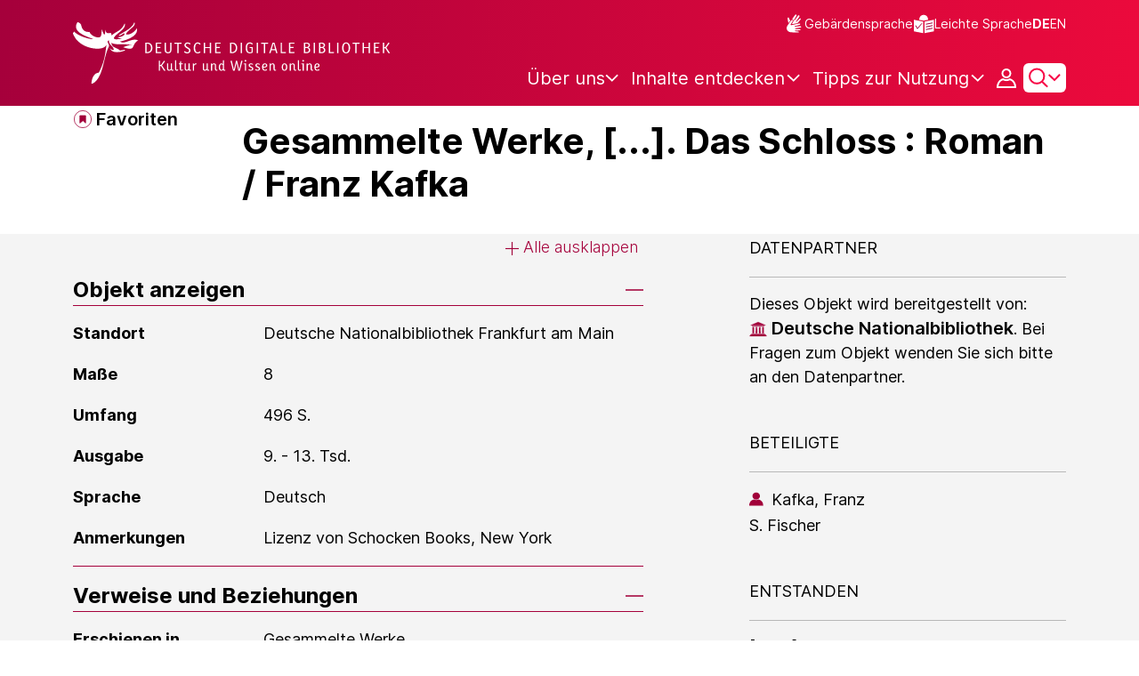

--- FILE ---
content_type: text/javascript;charset=UTF-8
request_url: https://www.deutsche-digitale-bibliothek.de/assets/components/sidebar.js
body_size: 1406
content:
var process = process || {env: {NODE_ENV: "development"}};
/*
 Copyright 2025 FIZ Karlsruhe - Leibniz-Institut fuer Informationsinfrastruktur GmbH

 Licensed under the Apache License, Version 2.0 (the "License");
 you may not use this file except in compliance with the License.
 You may obtain a copy of the License at

       http://www.apache.org/licenses/LICENSE-2.0

 Unless required by applicable law or agreed to in writing, software
 distributed under the License is distributed on an "AS IS" BASIS,
 WITHOUT WARRANTIES OR CONDITIONS OF ANY KIND, either express or implied.
 See the License for the specific language governing permissions and
 limitations under the License.
*/

export const sidebarExtend = () => {
    const menuIcon = document.querySelector('#menuIcon');
    const sidebar = document.querySelector('#sideBar');

    let viewportWidth, calculatedRightPaneWidth, menuIconPlacement;

    const calculateSidebarWidth = () => {
        viewportWidth = window.innerWidth;
        if (menuIcon) {
            menuIconPlacement = menuIcon.getBoundingClientRect().right;
        }
        calculatedRightPaneWidth = viewportWidth - menuIconPlacement;
        let sidebarWidth = calculatedRightPaneWidth + 476;
        sidebar.style.width = `${sidebarWidth}px`;
    };

    const resizeObserver = new ResizeObserver(() => {
        calculateSidebarWidth();
    });
    resizeObserver.observe(document.querySelector('header.header'));

    const handleAriaExpanded = (menuIcon, sidebar) => {
        sidebar.addEventListener('show.bs.offcanvas', function () {
            menuIcon.setAttribute('aria-expanded', true);
        });
        sidebar.addEventListener('hide.bs.offcanvas', function () {
            menuIcon.setAttribute('aria-expanded', false);
        });
    };
    handleAriaExpanded(menuIcon, sidebar);

};

/**
 * Highlight the relevant menu option in the hamburger menu for the current track, if such a menu contained there.
 */
export const selectPathRelatedMenu = () => {
    const sideBar = document.getElementById('sideBar');

    // Since there might be more than one menu option with the same url, which cannot be distinguished,
    // select and highlight the first one. Thus the utilization of querySelector (which selects the first matching element)
    // and not querySelectorAll.
    const pathRelatedMenu = sideBar.querySelector(`a[href='${window.location.pathname}']`);
    if (!pathRelatedMenu) {
        return;
    }

    const highlightSelectedMenu = (menu) => {
        menu.classList.add('menu-selected');
    };

    highlightSelectedMenu(pathRelatedMenu);

    const showAllMenusToSelectedMenu = (rootElement, menu) => {
        // stop processing if the considered menu is not a child of the root element
        if (!rootElement.contains(menu)) {
            return;
        }

        const parent = menu.parentNode.closest('.collapse');

        if (!parent) {
            return;
        }

        let bsCollapse = bootstrap.Collapse.getInstance(parent);
        // if the instance is not yet initialized then create new collapse
        if (bsCollapse === null) {
            bsCollapse = new bootstrap.Collapse(parent, {
                toggle: false
            });
        }
        bsCollapse.show();

        showAllMenusToSelectedMenu(rootElement, parent);
    };

    showAllMenusToSelectedMenu(sideBar, pathRelatedMenu);
};




--- FILE ---
content_type: text/javascript;charset=UTF-8
request_url: https://www.deutsche-digitale-bibliothek.de/assets/components/selectAll.js
body_size: 1079
content:
var process = process || {env: {NODE_ENV: "development"}};
/*
 Copyright 2025 FIZ Karlsruhe - Leibniz-Institut fuer Informationsinfrastruktur GmbH

 Licensed under the Apache License, Version 2.0 (the "License");
 you may not use this file except in compliance with the License.
 You may obtain a copy of the License at

       http://www.apache.org/licenses/LICENSE-2.0

 Unless required by applicable law or agreed to in writing, software
 distributed under the License is distributed on an "AS IS" BASIS,
 WITHOUT WARRANTIES OR CONDITIONS OF ANY KIND, either express or implied.
 See the License for the specific language governing permissions and
 limitations under the License.
*/

/**
 * Initialize the triggers and targets of a set of checkboxes with a "select All" functionality.
 * In order to use it, add a data attribute "data-select-all-trigger=DATA_TRIGGER_ID" to each target checkbox.
 */
export const selectAllInit = () => {
    const DATA_ATTR_TRIGGER = "data-select-all-trigger";
    const targets = document.querySelectorAll("[data-select-all-trigger]");

    // Get an array of Ids (without duplicates) from the [data-select-all-trigger] attribute from the targets.
    const triggerIds = Array.from(targets).reduce((acc, curr) => {
        if (!acc.includes(curr.getAttribute(DATA_ATTR_TRIGGER))) {
            acc.push(curr.getAttribute(DATA_ATTR_TRIGGER));
        }
        return acc;
    }, []);

    const triggers = triggerIds.map((id) => document.getElementById(id));

    const triggerChangeEventListener = (event) => {
        // Set the same check status to those targets that has as DATA_ATTR_TRIGGER the id of this trigger.
        targets.forEach((target) => {
            target.getAttribute(DATA_ATTR_TRIGGER) === event.target.id ? target.checked = event.target.checked : null;
        });
    };

    if (targets.length !== 0 && triggers.length !== 0) {
        targets.forEach((target) => {
            target.addEventListener('change', (event) => {
                // If a target is unchecked, uncheck the trigger checkbox.
                if (!event.target.checked) {
                    const trigger = document.getElementById(event.target.getAttribute(DATA_ATTR_TRIGGER));
                    trigger.removeEventListener('change', triggerChangeEventListener);
                    trigger.checked = false;
                    trigger.addEventListener('change', triggerChangeEventListener);
                }
            });
        });

        triggers.forEach((trigger) => {
            trigger.addEventListener('change', triggerChangeEventListener);
        });
    }
};

